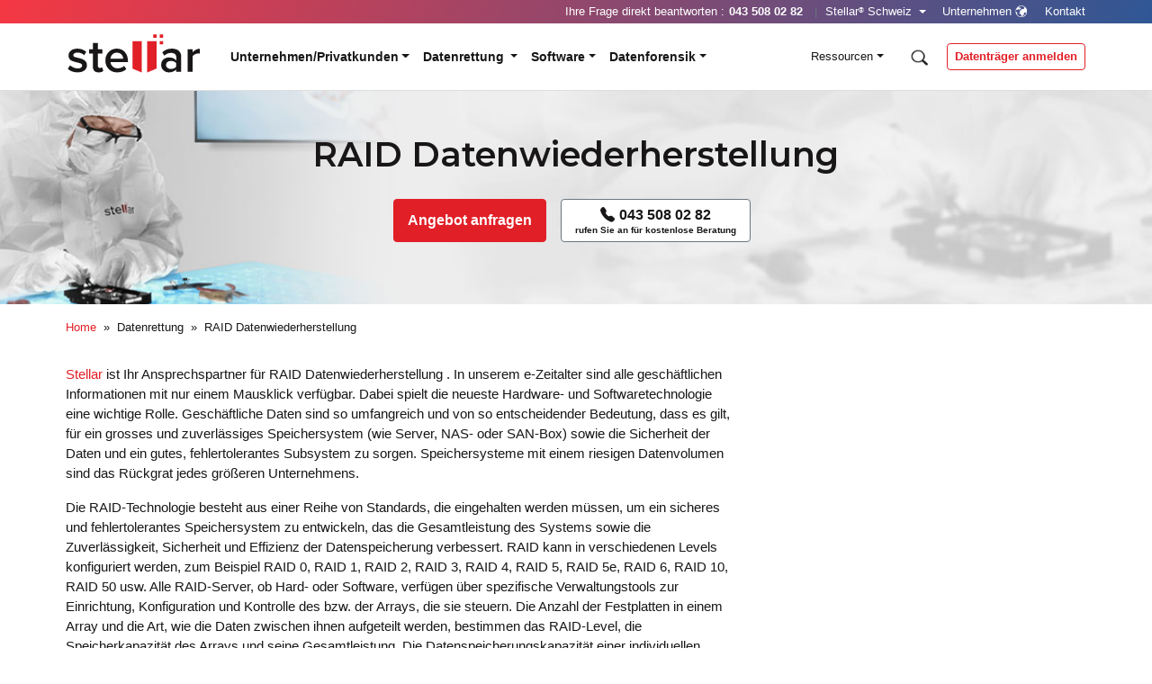

--- FILE ---
content_type: text/html; charset=utf-8
request_url: https://www.stellar.ch/datenwiederherstellung.htm
body_size: 16593
content:
<!DOCTYPE html>
<!--[if IE]><![endif]-->
<!--[if IE 8 ]><html dir="ltr" lang="de-ch" class="ie8"><![endif]-->
<!--[if IE 9 ]><html dir="ltr" lang="de-ch" class="ie9"><![endif]-->
<!--[if (gt IE 9)|!(IE)]><!-->
<html dir="ltr" lang="de-ch">
<!--<![endif]-->
<head>
<meta charset="utf-8">
<meta http-equiv="X-UA-Compatible" content="IE=edge">
<meta name="viewport" content="width=device-width,minimum-scale=1,initial-scale=1,shrink-to-fit=no">
<meta name="theme-color" content="#e11f27">
<meta name="SKYPE_TOOLBAR" content ="SKYPE_TOOLBAR_PARSER_COMPATIBLE"/>
<meta name="format-detection" content="telephone=no">
<meta name="robots" content="index,follow" />
<meta name="GOOGLEBOT" content="NOODP" />
<meta HTTP-equiv="Content-Language" content="de-ch" />
<meta name="msapplication-square310x310logo" content="https://www.stellar.ch/image/catalog/favicon.png">
<link rel="shortcut icon" href="https://www.stellar.ch/image/catalog/favicon.png" type="image/png">
<link rel="icon" href="https://www.stellar.ch/image/catalog/favicon.png" type="image/png" sizes="16x16">
<link rel="apple-touch-icon" href="https://www.stellar.ch/image/catalog/favicon.png" type="image/png">
<link rel="manifest" href="https://www.stellar.ch/manifest.json">
<title>RAID Datenwiederherstellung | RAID Festplatten wiederherstellen</title>
<meta name="description" content="Wie kann eine Datenwiederherstellung von 12 TB von einem RAID 5 – System gelingen? Die Spezialisten von Stellar Datenrettung haben genügend Speicherkapazitäten, um die Daten mehrfach kopiert in einem kontrollierten Prozess wieder herzustellen." />
<link rel="canonical" href="https://www.stellar.ch/datenwiederherstellung.htm" />
      <link rel="alternate" hreflang="x-default" href="https://www.stellar.ch/datenwiederherstellung.htm" />
    <link rel="alternate" hreflang="de-ch" href="https://www.stellar.ch/datenwiederherstellung.htm" />
  <link rel="preconnect" href="https://cdn.jsdelivr.net" crossorigin>
<link rel="preconnect" href="https://fonts.googleapis.com" crossorigin>
<link rel="preconnect" href="https://fonts.gstatic.com" crossorigin>
<link rel="preconnect" href="https://www.googletagmanager.com" crossorigin>
<link rel="preconnect" href="https://www.google-analytics.com" crossorigin>
<link rel="dns-prefetch" href="//cdnjs.cloudflare.com">
<link rel="dns-prefetch" href="//reviewsonmywebsite.com">
<link rel="dns-prefetch" href="//crm.zoho.eu">
<link rel="dns-prefetch" href="//forms.zoho.eu">
<link rel="dns-prefetch" href="//connect.facebook.net">
<link rel="dns-prefetch" href="//anrdoezrs.net">
<!-- critical CSS -->
<link rel="preload" fetchpriority="high" as="image" href="https://www.stellar.ch//catalog/view/theme/default/image/logo-colored.png" type="image/png">
<style>
body{ font-family: 'Open Sans', arial, sans-serif; color: #181617; font-size: 16px; }.h1, .h2, .h3, .h4, .h5, .h6, h1, h2, h3, h4, h5, h6 { font-family: 'Montserrat', arial, sans-serif; line-height: 1.4 }
.navbar-top.navbar { padding: 3px 0 2px; background-color: #175c9f !important; color: #fff; z-index: 16; width: 100%; }
.rainbow-bg { color: #fff; background: #e11f27; background: -moz-linear-gradient(left,rgb(225 31 39) 0%,rgb(224 38 44) 27%,rgb(23 92 149) 75%,rgb(23 92 149) 100%); background: -webkit-linear-gradient(left, rgb(225 31 39) 0%, rgb(224 38 44) 27%, rgb(23 92 149) 75%, rgb(23 92 149) 100%); background: linear-gradient(110deg, #f53843 0%, #2f5795 100%); filter: progid:DXImageTransform.Microsoft.gradient(startColorstr='#e11f27',endColorstr='#175c95',GradientType=1); }
.navbar-main.navbar { padding: .7rem 0 1.1rem; background-color: transparent !important; border-bottom: 1px solid #ddd; z-index: 15; width: 100%; }
.logo { width: 150px; height: 45px; display: inline-block; }
.logo-colored { background: url('https://www.stellar.ch/catalog/view/theme/default/image/logo-colored.png'); background-image: url(data:image/svg+xml,%3Csvg xmlns='http://www.w3.org/2000/svg' id='logo-colored' x='0' y='0' version='1.1' viewBox='0 0 1007.1 313' xml:space='preserve' %3E%3Cpath d='M670.6 63.3v205.3l-69.5 29.3V63.3h69.5zM491.3 268.6V63.3h69.6v234.6z' fill='%23e11f26' class='st0'%3E%3C/path%3E%3Cpath d='M9 270.8l16.9-26.7c6.4 6.5 14.9 12.1 25.5 16.8C62 265.6 72.6 268 83 268c10.7 0 18.9-2.1 24.6-6.3 5.7-4.2 8.6-9.7 8.6-16.5 0-4.4-1.9-8.1-5.6-11.1-3.8-3-8.6-5.2-14.6-6.8-6-1.6-12.5-3.3-19.7-5.2-7.1-1.9-14.4-3.8-21.8-5.7-7.4-2-14.1-4.6-20.1-8.1-6-3.4-10.8-8.3-14.6-14.7s-5.6-13.9-5.6-22.7c0-14.4 5.9-26.5 17.7-36.3 11.8-9.8 28-14.8 48.6-14.8 25.8 0 47.7 7.9 65.7 23.6L131 169.2c-5.2-6-12.3-10.9-21.2-14.7-8.9-3.8-18.5-5.6-28.7-5.6-9.5 0-17.2 1.9-22.9 5.8-5.7 3.9-8.5 8.8-8.5 14.8 0 3.5 1.5 6.5 4.4 9 2.9 2.5 6.8 4.3 11.7 5.5 4.9 1.2 10.3 2.5 16.5 4 6.1 1.5 12.3 3 18.6 4.6 6.3 1.5 12.5 3.7 18.6 6.4 6.1 2.7 11.6 5.9 16.3 9.5 4.8 3.6 8.6 8.5 11.5 14.6s4.3 13.2 4.3 21.2c0 15.4-6.2 28-18.6 37.8-12.4 9.8-29.6 14.8-51.7 14.8-14.4 0-27.9-2.3-40.5-6.8-12.5-4.4-23.1-10.9-31.8-19.3zM167.8 155.8v-31.7h28V77.5h36.7v46.6h34.3v31.7h-34.3v88.6c0 5.9 1.4 10.8 4.3 14.5 2.8 3.7 6.8 5.6 11.9 5.6 3.3 0 6.5-.6 9.5-1.8 3.1-1.2 5.3-2.6 6.8-4.2l8.7 27.6c-7.6 7.3-19.2 10.9-34.6 10.9-14.1 0-24.8-3.7-32.2-11.2-7.4-7.5-11.1-18.2-11.1-32.2v-97.8h-28zM289.4 208.2c0-16.1 3.6-31 10.8-44.4 7.2-13.5 17.4-24.2 30.5-32.1 13.1-7.9 27.8-11.9 44-11.9 24.9 0 45 8.6 60.1 25.8s22.7 39.3 22.7 66.1v8.7H327.4c1.5 13.4 7 24.5 16.5 33.3 9.5 8.8 22 13.3 37.3 13.3 8.5 0 17.2-1.6 26-4.9 8.8-3.3 16.1-7.8 21.9-13.6l16.6 24.1c-8.3 7.9-18.3 14-30.1 18.1-11.8 4.2-24.5 6.3-38.1 6.3-25.5 0-46.6-8.2-63.2-24.6-16.6-16.4-24.9-37.8-24.9-64.2zm37.7-13.5h95.2c-.2-5.2-1.3-10.4-3.2-15.4-1.9-5.1-4.6-9.9-8.3-14.4-3.6-4.5-8.6-8.2-14.8-10.9-6.2-2.7-13.3-4.1-21.3-4.1-7.5 0-14.3 1.3-20.4 4-6.1 2.7-11 6.3-14.7 10.7-3.7 4.5-6.6 9.3-8.7 14.3-2.1 5.1-3.4 10.3-3.8 15.8zM705.5 240.8c0-9.4 1.7-17.7 5.2-24.9 3.4-7.3 8-13 13.7-17.3 5.7-4.3 11.9-7.5 18.7-9.7 6.7-2.2 13.7-3.3 20.8-3.3 23.9 0 42.1 7.4 54.5 22.1v-25c0-9.6-3.6-17.2-10.9-22.8-7.2-5.6-16.8-8.4-28.6-8.4-18.9 0-35.5 6.9-49.9 20.7l-14.9-25c19.2-18.3 42.8-27.4 70.8-27.4 9.8 0 18.8 1.1 26.9 3.3s15.5 5.6 22.1 10.2c6.6 4.6 11.8 11 15.5 19.1 3.8 8.1 5.6 17.7 5.6 28.6v111.7h-36.7v-18.5c-6.4 7.3-14.3 12.9-23.7 16.9-9.4 3.9-19.7 5.9-30.9 5.9-7 0-13.9-1.2-20.7-3.6-6.8-2.4-13-5.9-18.8-10.4-5.7-4.5-10.3-10.4-13.7-17.7-3.3-7.3-5-15.4-5-24.5zm36.6.7c0 8.9 3.4 16.1 10.2 21.6 6.8 5.5 15.4 8.2 25.9 8.2 8.3 0 16.1-1.5 23.2-4.5 7.2-3 12.8-7.2 16.9-12.8v-25.4c-4.1-5.5-9.7-9.8-16.9-12.8s-14.9-4.5-23.2-4.5c-10.5 0-19.1 2.7-25.9 8.2-6.8 5.6-10.2 12.9-10.2 22zM902.6 292.8V124.1h36.7v24.7c6.7-8.4 14.9-15.3 24.6-20.6 9.7-5.3 19.8-8 30.4-8v36.3c-3.1-.7-6.9-1-11.6-1-7.7 0-16 2.2-24.7 6.7-8.8 4.5-15 9.7-18.6 15.6v114.9h-36.8z' fill='%23181617' class='st1'%3E%3C/path%3E%3Cpath d='M645.6 13.3h25v25h-25zM695.6 13.3h25v25h-25zM695.6 63.3h25v25h-25z' fill='%23e11f26' class='st0'%3E%3C/path%3E%3C/svg%3E); background-position: center center; background-repeat: no-repeat; background-size: 100% auto; } .logo { width: 150px; height: 45px; display: inline-block; } .navbar-brand { display: inline-block; padding-top: .3125rem; padding-bottom: .3125rem; margin-right: 1rem; font-size: 1.25rem; line-height: inherit; white-space: nowrap; } a, a:hover, a:focus { color: #e11f27; } a { color: #007bff; text-decoration: none; background-color: transparent; } *, ::after, ::before { box-sizing: border-box; } user agent stylesheet a:-webkit-any-link { color: -webkit-link; cursor: pointer; text-decoration: underline; } body { font-family: 'Open Sans', arial, sans-serif; color: #181617; font-size: 15px; } html, body { text-rendering: optimizeLegibility; -webkit-font-smoothing: antialiased; -moz-osx-font-smoothing: grayscale; } body { font-family: 'Open Sans', arial, sans-serif; color: #181617; font-size: 16px; } body { margin: 0; font-family: -apple-system, BlinkMacSystemFont, "Segoe UI", Roboto, "Helvetica Neue", Arial, "Noto Sans", sans-serif, "Apple Color Emoji", "Segoe UI Emoji", "Segoe UI Symbol", "Noto Color Emoji"; font-size: 1rem; font-weight: 400; line-height: 1.5; color: #212529; text-align: left; background-color: #fff; } :root { --blue: #007bff; --indigo: #6610f2; --purple: #6f42c1; --pink: #e83e8c; --red: #dc3545; --orange: #fd7e14; --yellow: #ffc107; --green: #28a745; --teal: #20c997; --cyan: #17a2b8; --white: #fff; --gray: #6c757d; --gray-dark: #343a40; --primary: #007bff; --secondary: #6c757d; --success: #28a745; --info: #17a2b8; --warning: #ffc107; --danger: #dc3545; --light: #f8f9fa; --dark: #343a40; --breakpoint-xs: 0; --breakpoint-sm: 576px; --breakpoint-md: 768px; --breakpoint-lg: 992px; --breakpoint-xl: 1200px; --font-family-sans-serif: -apple-system, BlinkMacSystemFont, "Segoe UI", Roboto, "Helvetica Neue", Arial, "Noto Sans", sans-serif, "Apple Color Emoji", "Segoe UI Emoji", "Segoe UI Symbol", "Noto Color Emoji"; --font-family-monospace: SFMono-Regular, Menlo, Monaco, Consolas, "Liberation Mono", "Courier New", monospace; } html { font-family: sans-serif; line-height: 1.15; -webkit-text-size-adjust: 100%; -webkit-tap-highlight-color: transparent; } *, ::after, ::before { box-sizing: border-box; } *, ::after, ::before { box-sizing: border-box; }
.banner-cont { background-color: #181617; background-position: center top; background-repeat: no-repeat; background-size: cover; width: auto !important; margin-top: 0; padding: 5rem 0 5rem; min-height: 480px; }
.text-center { text-align: center !important; }.text-shadow {text-shadow: 1px 1px 2px #111;}
.dropdown-menu { display: none; }.collapse:not(.show) { display: none; }.text-uppercase { text-transform: uppercase; }.section-dark { background-color: #181617; color: #ffffff; }.section-light { background-color: #ebeff1 }
.section-dark h1, .section-dark h2, .section-dark h3, .section-dark h4, .section-dark .h1, .section-dark .h2, .section-dark .h3, .section-dark .h4 { color: #FFFFFF; }
.body_sec .photo-panel img, .body_sec .photo-panel img { margin: .5rem 0 .75rem; background: linear-gradient(-120deg, #f3fdff 0%, rgb(255 231 232 / .52) 80%); padding: 2rem; display: inline-flex; flex-wrap: wrap; align-items: center; justify-content: center; border-radius: 8px; border: solid 1px #b1bffe; } .img-fluid { max-width: 100%; height: auto; }
@media screen and (max-width: 767.98px) { .banner-cont { height: auto; min-height: 30vh; background-image: none !important; background-position: center top; background-repeat: no-repeat; background-size: cover; width: auto !important; margin-top: 0; padding: 3rem 0 3rem; } .banner-small { min-height: 10vh; } .banner-carousel .carousel-item h1, .banner-carousel .carousel-item .h1, .banner-cont h1, .banner-cont .h1 { font-size: 28px; font-weight: 700; line-height: 1.2; } .banner-carousel .carousel-item h2, .banner-carousel .carousel-item .h2, .banner-cont h2, .banner-cont .h2 { font-size: 20px; margin: 1rem 0 1rem; font-weight: 400; padding-top: 0; } .text-shadow { text-shadow: 1px 1px 2px #111; } .section-dark h1, .section-dark h2, .section-dark h3, .section-dark h4, .section-dark .h1, .section-dark .h2, .section-dark .h3, .section-dark .h4 { color: #FFF; } .section-dark { background-color: #333333; }.black-bg { background-color: #333333; }.title-underline { margin-bottom: 30px; } .navbar-light .navbar-toggler { color: rgba(0, 0, 0, .5); border-color: rgba(0, 0, 0, .1); } .navbar-toggler-icon { display: inline-block; width: 1.5em; height: 1.5em; vertical-align: middle; content: ""; background: no-repeat center center; background-size: 100% 100%; } .call-me { display: inline-block; left: 20px; bottom: 20px; }} 
</style>
<!-- For Reduce LCP -->
<link rel="preload" fetchpriority="high" as="image" href="https://www.stellar.ch/image/catalog/banners/light/bg-img-center.jpg" media="(min-width: 768px)" type="image/jpeg">
<link rel="preload" as="style" href="https://cdn.jsdelivr.net/npm/bootstrap@4.5.2/dist/css/bootstrap.min.css" onload="this.onload=null;this.rel='stylesheet'">
<noscript><link rel="stylesheet" href="https://cdn.jsdelivr.net/npm/bootstrap@4.5.2/dist/css/bootstrap.min.css"></noscript>
<link rel="preload" as="style" href="https://www.stellar.ch/catalog/view/theme/default/css/custom.css?v=1.2">
<link rel="stylesheet" href="https://fonts.googleapis.com/css?family=Montserrat:400,500,600,700&family=Open+Sans:300,400,600,700&display=swap" media="print" onload="this.media='all'">
<link rel="preload" as="font" href="https://www.stellar.ch/catalog/view/theme/default/fonts/bootstrap-icons.woff" type="font/woff" crossorigin="anonymous">
<link rel="preload" as="font" href="https://www.stellar.ch/catalog/view/theme/default/fonts/bootstrap-icons.woff2" type="font/woff2" crossorigin="anonymous">
<script type="text/javascript"> dataLayer = [{ 'visitorIP': '18.218.119.80' }]; </script>
<!-- Google Tag Manager -->
<script>
(function(){
  function loadGTM(){
    if(window.gtmDidInit) return;
      window.gtmDidInit = true;
      (function(w,d,s,l,i){w[l]=w[l]||[];w[l].push({'gtm.start':
      new Date().getTime(),event:'gtm.js'});var f=d.getElementsByTagName(s)[0],
      j=d.createElement(s),dl=l!='dataLayer'?'&l='+l:'';j.async=true;j.src=
      'https://www.googletagmanager.com/gtm.js?id='+i+dl;f.parentNode.insertBefore(j,f);
      })(window,document,'script','dataLayer','GTM-MZBBGTW');
  }
  window.addEventListener('first-input', loadGTM, { once:true });
  window.addEventListener('load',()=> setTimeout(loadGTM,2000));
})();
</script>
<!-- End Google Tag Manager -->
<meta name="google-site-verification" content="wfILBVVMJFMwV8Hb9A5siR01mcEErU12FRM8NCHPVt4" /> 
<style>
</style>
<!-- Theme CSS -->
<link rel="stylesheet" type="text/css" href="https://www.stellar.ch/catalog/view/theme/default/css/custom.css?v=1.2">
<!-- load Blog and other resources CSS -->
<style>
sup { font-size:60%; top:-0.4em; }
.trustpilot-widget {min-height: 250px;}
.zoho-form {min-height: 400px;}
</style>
</head>
<body data-spy="scroll" data-target="#actionbar" data-offset="250">
<!-- Google Tag Manager (noscript) -->
<noscript><iframe src="https://www.googletagmanager.com/ns.html?id=GTM-MZBBGTW" height="0" width="0" style="display:none;visibility:hidden"></iframe></noscript>
<!-- End Google Tag Manager (noscript) -->
<div class="rainbow-bg py-2 text-center fs14 mob-header w-100 d-block d-md-none" style="z-index:1;">
  <div>Ihre Frage direkt beantworten : <a href="tel:+4143 508 02 82" class="text-white"><i class="bi bi-telephone-fill mx-1"></i>043 508 02 82</a> </div>
</div>
<header>   <nav class="navbar navbar-expand-md navbar-light navbar-top rainbow-bg d-none d-md-block">
    <div class="container pl-3 pr-3">
      <div class="collapse navbar-collapse flex-column" id="navbarTop"> <ul class="navbar-nav ml-auto" id="right-menu">
    <li class="nav-item d-none d-md-block"> Ihre Frage direkt beantworten :<a href="tel:+4143 508 02 82" class="mr-1"><strong>043 508 02 82</strong></a> <span class="text-muted mr-1">|</span></li>
    <li class="nav-item dropdown d-none d-md-block"> <a class="mr-2 dropdown-toggle" href="#" id="global-menu" data-toggle="dropdown" aria-haspopup="true" aria-expanded="false">  Stellar<sup>®</sup> Schweiz </a>
      <ul class="dropdown-menu dropdown-menu-right mt-0" aria-labelledby="global-menu" role="menu" id="global-list">
        <li><a class="dropdown-item" href="https://www.stellar.ch/fr" target="_blank" rel="noopener"><img class="mr-2" loading="lazy" width="22" height="16" src="https://www.stellar.ch/catalog/view/theme/default/image/flag/schweiz.png" alt="Switzerland">Suisse</a></li>
        <li><a class="dropdown-item" href="https://www.stellar.lu" target="_blank" rel="noopener"><img class="mr-2" loading="lazy" width="22" height="16" src="https://www.stellar.ch/catalog/view/theme/default/image/flag/luxembourg.png" alt="Luxembourg">Luxembourg- Français</a></li>
        <li><a class="dropdown-item" href="https://www.stellar.lu/de" target="_blank" rel="noopener"><img class="mr-2" loading="lazy" width="22" height="16" src="https://www.stellar.ch/catalog/view/theme/default/image/flag/luxembourg.png" alt="Luxembourg">Luxemburg - Deutsch</a></li>
        <li><a class="dropdown-item" href="http://www.stellar.nl" target="_blank" rel="noopener"><img class="mr-2" loading="lazy" width="22" height="16" src="https://www.stellar.ch/catalog/view/theme/default/image/flag/netherland.png" alt="Netherland">Nederland</a></li>
        <li><a class="dropdown-item" href="https://www.stellar.be" target="_blank" rel="noopener"><img class="mr-2" loading="lazy" width="22" height="16" src="https://www.stellar.ch/catalog/view/theme/default/image/flag/belgium.png" alt="Netherland">Belgie - Nederlands</a></li>
        <li><a class="dropdown-item" href="https://www.stellar.be/fr" target="_blank" rel="noopener"><img class="mr-2" loading="lazy" width="22" height="16" src="https://www.stellar.ch/catalog/view/theme/default/image/flag/belgium.png" alt="Belgium">Belgique - Français</a></li>
        <li><a class="dropdown-item" href="https://www.stellardata.fr" target="_blank" rel="noopener"><img class="mr-2" loading="lazy" width="22" height="16" src="https://www.stellar.ch/catalog/view/theme/default/image/flag/france.png" alt="France">France</a></li>
        <li><a class="dropdown-item" href="https://www.stellardatenrettung.de" target="_blank" rel="noopener"><img class="mr-2" loading="lazy" width="22" height="16" src="https://www.stellar.ch/catalog/view/theme/default/image/flag/german.png" alt="German">Deutschland</a></li>
        <li><a class="dropdown-item" href="https://www.stellardatenrettung.at" target="_blank" rel="noopener"><img class="mr-2" loading="lazy" width="22" height="16" src="https://www.stellar.ch/catalog/view/theme/default/image/flag/osterreich.png" alt="Austria">Österreich</a></li>
        <li><a class="dropdown-item" href="https://www.stellardatarecovery.co.uk" target="_blank" rel="noopener"><img class="mr-2" loading="lazy" width="22" height="16" src="https://www.stellar.ch/catalog/view/theme/default/image/flag/eng.png" alt="uk">UK</a></li>
        <li><a class="dropdown-item" href="https://www.stellar.es" target="_blank" rel="noopener"><img class="mr-2" loading="lazy" width="22" height="16" src="https://www.stellar.ch/catalog/view/theme/default/image/flag/spain.png" alt="Spain">España</a></li>
        <li><a class="dropdown-item" href="https://www.stellarrecuperodati.it" target="_blank" rel="noopener"><img class="mr-2" loading="lazy" width="22" height="16" src="https://www.stellar.ch/catalog/view/theme/default/image/flag/italy.png" alt="Italy">Italia</a></li>
        <li><a class="dropdown-item" href="http://www.stellar.ma" target="_blank" rel="noopener"><img class="mr-2" loading="lazy" width="22" height="16" src="https://www.stellar.ch/catalog/view/theme/default/image/flag/morocco.png" alt="Moracco">Maroc</a></li>
        <li><a class="dropdown-item" href="https://www.stellarinfo.co.in" target="_blank" rel="noopener"><img class="mr-2" loading="lazy" width="22" height="16" src="https://www.stellar.ch/image/catalog/india.png" alt="India">India</a></li>
      </ul>
    </li>
    <li class="nav-item d-none d-md-block"> <a href="https://www.stellar.ch/ueber-uns.htm" class="mr-1">Unternehmen<span class="globe-icon icon-sm"></span></a> </li>
    <li class="nav-item d-none d-md-block"> <a href="https://www.stellar.ch/impressum.htm" id="location-menu" class="pr-0"> <span id="dropdown-location">Kontakt</span></a> </li>
  </ul> </div>
    </div>
  </nav>
    <nav class="navbar navbar-expand-md navbar-light navbar-main">
    <div class="container pl-3 pr-3"> <a href="https://www.stellar.ch/" class="navbar-brand logo logo-colored" aria-label="Stellar Data Recovery"><span aria-hidden="true" class="d-none">Stellar Data Recovery</span></a>      <button class="navbar-toggler" type="button" data-toggle="collapse" aria-controls="navbarMain" aria-expanded="false" aria-label="Toggle navigation"> <span class="navbar-toggler-icon"></span> </button>
      <div class="collapse navbar-collapse pl-md-1 pl-lg-3" id="navbarMain">   
  <ul class="navbar-nav mr-auto" id="main-menu">
      <li class="nav-item dropdown mob-nav"> <a class="nav-link dropdown-toggle" href="#"  data-toggle="dropdown" aria-haspopup="true" aria-expanded="false">Unternehmen/Privatkunden</a>
            <div class="dropdown-menu megamenu">
        <div class="col-md-3 h-100 p-0 grey-bg" style="position: absolute;left: 0; bottom: 0; top: 0;"></div>
        <div class="col-md-9 h-100 p-0" style="position: absolute;right: 0; bottom: 0; top: 0;"></div>
        <div class="p-2" style="position: absolute;right: 0;top: 0;cursor: pointer;font-size: 28px;color: #999999;z-index: 2;display: inline-block;"><span aria-hidden="true">&times;</span></div>
        <div class="container px-0">
          <div class="row w-100">
            <div class="col-md-3 nav-col pr-3 grey-bg">
              <div class="row mr-0">
                <div class="col-md-12 text-center pt-3">
                                      <p><img alt="Unternehmen/Privatkunden" fetchpriority="high" src="https://www.stellar.ch/image/cache/catalog/company/menu/icon-home-bussiness-100x100.png"></p>
                                                        <div class="fs14 text-uppercase fw600 mb-2">FÜR WEN ARBEITEN WIR</div>
                                                        <div class="fs14">Stellar® betreut Unternehmen, Behörden, den öffentlichen Dienst, Freiberufler und Privatkunden</div>
                                  </div>
              </div>
            </div>
                                                      <div class="col-md-3  nav-col mob-nav pl-2 border-left">
                <div class="row ml-0">
                                                                              <div class="col-md-12">
                          <p class="nav-col-heading pb-2 mb-2 fmon text-uppercase border-bottom text-red "><strong>UNTERNEHMEN</strong></p>
                        </div>
                                                                                                                  <div class="col-md-12 nav-box">
                        <a class="submenu-item" href="https://www.stellar.ch/kmu.htm">
                          <div class="submenu-title">KMU</div>
                        </a>
                      </div>
                                                                                                                  <div class="col-md-12 nav-box">
                        <a class="submenu-item" href="https://www.stellar.ch/unternehmen.htm">
                          <div class="submenu-title">Grossunternehmen</div>
                        </a>
                      </div>
                                                                      </div>
              </div>
                                                        <div class="col-md-3  nav-col mob-nav pl-2 border-left">
                <div class="row ml-0">
                                                                               <div class="col-md-12">
                          <p class="nav-col-heading pb-2 mb-2 fmon text-uppercase border-bottom text-red "><strong>PRIVATKUNDEN</strong></p>
                      </div>
                                                                                                                   <div class="col-md-12 nav-box">
                        <a class="submenu-item" href="https://www.stellar.ch/konsumenten-freiberufler.htm">
                          <div class="submenu-title">Konsumenten und Freiberufler</div>
                        </a>
                      </div>
                                                                                                                   <div class="col-md-12 nav-box">
                        <a class="submenu-item" href="https://www.stellar.ch/studenten.htm">
                          <div class="submenu-title">Studenten</div>
                        </a>
                      </div>
                                                                      </div>
              </div>
                                                        <div class="col-md-3  nav-col mob-nav pl-2 border-left">
                <div class="row ml-0">
                                                                             <div class="col-md-12">
                        <p class="nav-col-heading pb-2 mb-2 fmon text-uppercase border-bottom text-red "><strong>Intermediair</strong></p>
                      </div>
                                                                                                                   <div class="col-md-12 nav-box">
                        <a class="submenu-item" href="https://www.stellar.ch/it-dienstleister.htm">
                          <div class="submenu-title">IT Dienstleister</div>
                        </a>
                      </div>
                                                                                                                   <div class="col-md-12 nav-box">
                        <a class="submenu-item" href="https://www.stellar.ch/einzelhandel-vertrieb.htm">
                          <div class="submenu-title">Einzelhandel und Vertrieb</div>
                        </a>
                      </div>
                                                                                                                   <div class="col-md-12 nav-box">
                        <a class="submenu-item" href="https://www.stellar.ch/versicherer.htm">
                          <div class="submenu-title">Versicherer</div>
                        </a>
                      </div>
                                                                      </div>
              </div>
                                    </div>
        </div>
      </div>
         </li>
      <li class="nav-item dropdown mob-nav"> <a class="nav-link dropdown-toggle" href="https://www.stellar.ch/datarecovery.htm"  data-toggle="dropdown" aria-haspopup="true" aria-expanded="false">Datenrettung </a>
            <div class="dropdown-menu megamenu">
        <div class="col-md-3 h-100 p-0 grey-bg" style="position: absolute;left: 0; bottom: 0; top: 0;"></div>
        <div class="col-md-9 h-100 p-0" style="position: absolute;right: 0; bottom: 0; top: 0;"></div>
        <div class="p-2" style="position: absolute;right: 0;top: 0;cursor: pointer;font-size: 28px;color: #999999;z-index: 2;display: inline-block;"><span aria-hidden="true">&times;</span></div>
        <div class="container px-0">
          <div class="row w-100">
            <div class="col-md-3 nav-col pr-3 grey-bg">
              <div class="row mr-0">
                <div class="col-md-12 text-center pt-3">
                                      <p><img alt="Datenrettung " fetchpriority="high" src="https://www.stellar.ch/image/cache/catalog/company/menu/icon-data-recovery-100x100.png"></p>
                                                        <div class="fs14 text-uppercase fw600 mb-2">WIR STELLEN IHRE DATEN WIEDER HER</div>
                                                        <div class="fs14">Seit mehr als 25 Jahren rettet Stellar® Daten von allen Geräten und Betriebssystemen.</div>
                                  </div>
              </div>
            </div>
                                                      <div class="col-md-3  nav-col mob-nav pl-2 border-left">
                <div class="row ml-0">
                                                                              <div class="col-md-12">
                          <p class="nav-col-heading pb-2 mb-2 fmon text-uppercase border-bottom text-red "><strong>Datenrettung</strong></p>
                        </div>
                                                                                                                  <div class="col-md-12 nav-box">
                        <a class="submenu-item" href="https://www.stellar.ch/preise.htm">
                          <div class="submenu-title">Preise</div>
                        </a>
                      </div>
                                                                                                                  <div class="col-md-12 nav-box">
                        <a class="submenu-item" href="https://www.stellar.ch/ablauf-datenrettung.htm">
                          <div class="submenu-title">Ablauf Datenrettung</div>
                        </a>
                      </div>
                                                                                                                  <div class="col-md-12 nav-box">
                        <a class="submenu-item" href="https://www.stellar.ch/ueber-uns.htm">
                          <div class="submenu-title">Warum Stellar®</div>
                        </a>
                      </div>
                                                                                                                    <div class="col-md-12">
                          <p class="nav-col-heading pb-2 mb-2 fmon text-uppercase border-bottom text-red pt-3"><strong>Datenträger</strong></p>
                        </div>
                                                                                                                  <div class="col-md-12 nav-box">
                        <a class="submenu-item" href="https://www.stellar.ch/datenrettung-festplatte.htm">
                          <div class="submenu-title">Festplatte retten</div>
                        </a>
                      </div>
                                                                                                                  <div class="col-md-12 nav-box">
                        <a class="submenu-item" href="https://www.stellar.ch/ssd-datenrettung.htm">
                          <div class="submenu-title">SSD Datenrettung</div>
                        </a>
                      </div>
                                                                                                                  <div class="col-md-12 nav-box">
                        <a class="submenu-item" href="https://www.stellar.ch/datenrettung-flash-speicher.htm">
                          <div class="submenu-title">SD-Karte und USB-Stick</div>
                        </a>
                      </div>
                                                                                                                    <div class="col-md-12">
                          <p class="nav-col-heading pb-2 mb-2 fmon text-uppercase border-bottom text-red pt-3"><strong>MOBILE DATENTRÄGER</strong></p>
                        </div>
                                                                                                                  <div class="col-md-12 nav-box">
                        <a class="submenu-item" href="https://www.stellar.ch/iphone-android-handy-daten-wiederherstellen.htm">
                          <div class="submenu-title">Handy und Tablet</div>
                        </a>
                      </div>
                                                                      </div>
              </div>
                                                        <div class="col-md-3  nav-col mob-nav pl-2 border-left">
                <div class="row ml-0">
                                                                               <div class="col-md-12">
                          <p class="nav-col-heading pb-2 mb-2 fmon text-uppercase border-bottom text-red "><strong>SYSTEM</strong></p>
                      </div>
                                                                                                                   <div class="col-md-12 nav-box">
                        <a class="submenu-item" href="https://www.stellar.ch/laptop-datenrettung.htm">
                          <div class="submenu-title">Laptop Datenrettung</div>
                        </a>
                      </div>
                                                                                                                   <div class="col-md-12 nav-box">
                        <a class="submenu-item" href="https://www.stellar.ch/computer-datenrettung.htm">
                          <div class="submenu-title">PC Datenrettung</div>
                        </a>
                      </div>
                                                                                                                   <div class="col-md-12 nav-box">
                        <a class="submenu-item" href="https://www.stellar.ch/datenrettung-mac.htm">
                          <div class="submenu-title">Apple/Mac Datenrettung</div>
                        </a>
                      </div>
                                                                                                                     <div class="col-md-12">
                          <p class="nav-col-heading pb-2 mb-2 fmon text-uppercase border-bottom text-red pt-3"><strong>RAID/Server</strong></p>
                      </div>
                                                                                                                   <div class="col-md-12 nav-box">
                        <a class="submenu-item" href="https://www.stellar.ch/datenwiederherstellung.htm">
                          <div class="submenu-title">RAID Datenrettung</div>
                        </a>
                      </div>
                                                                                                                   <div class="col-md-12 nav-box">
                        <a class="submenu-item" href="https://www.stellar.ch/nas-datenrettung.htm">
                          <div class="submenu-title">NAS Datenrettung</div>
                        </a>
                      </div>
                                                                                                                   <div class="col-md-12 nav-box">
                        <a class="submenu-item" href="https://www.stellar.ch/server-datenrettung.htm">
                          <div class="submenu-title">Server Datenrettung</div>
                        </a>
                      </div>
                                                                                                                   <div class="col-md-12 nav-box">
                        <a class="submenu-item" href="https://www.stellar.ch/san-datenrettung.htm">
                          <div class="submenu-title">SAN Datenrettung</div>
                        </a>
                      </div>
                                                                      </div>
              </div>
                                                        <div class="col-md-3  nav-col mob-nav pl-2 border-left">
                <div class="row ml-0">
                                                                             <div class="col-md-12">
                        <p class="nav-col-heading pb-2 mb-2 fmon text-uppercase border-bottom text-red "><strong>Datenbanken</strong></p>
                      </div>
                                                                                                                   <div class="col-md-12 nav-box">
                        <a class="submenu-item" href="https://www.stellar.ch/datenbank-wiederherstellen.htm">
                          <div class="submenu-title">Datenbanken wiederherstellen</div>
                        </a>
                      </div>
                                                                                                                   <div class="col-md-12">
                        <p class="nav-col-heading pb-2 mb-2 fmon text-uppercase border-bottom text-red pt-3"><strong>DATEIEN</strong></p>
                      </div>
                                                                                                                   <div class="col-md-12 nav-box">
                        <a class="submenu-item" href="https://www.stellar.ch/daten-retten.htm">
                          <div class="submenu-title">Daten wiederherstellen</div>
                        </a>
                      </div>
                                                                                                                   <div class="col-md-12 nav-box">
                        <a class="submenu-item" href="https://www.stellar.ch/fotos-wiederherstellen.htm">
                          <div class="submenu-title">Fotos wiederherstellen</div>
                        </a>
                      </div>
                                                                                                                   <div class="col-md-12">
                        <p class="nav-col-heading pb-2 mb-2 fmon text-uppercase border-bottom text-red pt-3"><strong>VIRUS UND VERSCHLÜSSELUNG</strong></p>
                      </div>
                                                                                                                   <div class="col-md-12 nav-box">
                        <a class="submenu-item" href="https://www.stellar.ch/verschlusselte-daten-wiederherstellen.htm">
                          <div class="submenu-title">Verschlüsselte Daten wiederherstellen</div>
                        </a>
                      </div>
                                                                                                                   <div class="col-md-12 nav-box">
                        <a class="submenu-item" href="https://www.stellar.ch/ctb-locker-virus-datenrettung.htm">
                          <div class="submenu-title">Ransomware, CTB locker</div>
                        </a>
                      </div>
                                                                      </div>
              </div>
                                    </div>
        </div>
      </div>
         </li>
      <li class="nav-item dropdown mob-nav"> <a class="nav-link dropdown-toggle" href="#"  data-toggle="dropdown" aria-haspopup="true" aria-expanded="false">Software</a>
            <div class="dropdown-menu megamenu">
        <div class="col-md-3 h-100 p-0 grey-bg" style="position: absolute;left: 0; bottom: 0; top: 0;"></div>
        <div class="col-md-9 h-100 p-0" style="position: absolute;right: 0; bottom: 0; top: 0;"></div>
        <div class="p-2" style="position: absolute;right: 0;top: 0;cursor: pointer;font-size: 28px;color: #999999;z-index: 2;display: inline-block;"><span aria-hidden="true">&times;</span></div>
        <div class="container px-0">
          <div class="row w-100">
            <div class="col-md-3 nav-col pr-3 grey-bg">
              <div class="row mr-0">
                <div class="col-md-12 text-center pt-3">
                                      <p><img alt="Software" fetchpriority="high" src="https://www.stellar.ch/image/cache/catalog/company/menu/icon_software-100x100.png"></p>
                                                        <div class="fs14 text-uppercase fw600 mb-2">SOFTWARE</div>
                                                        <div class="fs14">Stellar® hat mehr als 2 Millionen Software Kunden. Für Privatkunden und IT-Experten</div>
                                  </div>
              </div>
            </div>
                                                      <div class="col-md-3  nav-col mob-nav pl-2 border-left">
                <div class="row ml-0">
                                                                              <div class="col-md-12">
                          <p class="nav-col-heading pb-2 mb-2 fmon text-uppercase border-bottom text-red "><strong>DATENRETTUNG SOFTWARE</strong></p>
                        </div>
                                                                                                                  <div class="col-md-12 nav-box">
                        <a class="submenu-item" href="https://www.stellar.ch/stellar-windows-data-recovery-home.htm">
                          <div class="submenu-title">Stellar Data Recovery für Windows</div>
                        </a>
                      </div>
                                                                                                                  <div class="col-md-12 nav-box">
                        <a class="submenu-item" href="https://www.stellar.ch/stellar-windows-data-recovery-professional.htm">
                          <div class="submenu-title">Stellar Data Recovery Pro für Windows</div>
                        </a>
                      </div>
                                                                                                                  <div class="col-md-12 nav-box">
                        <a class="submenu-item" href="https://www.stellar.ch/stellar-windows-data-recovery-technician.htm">
                          <div class="submenu-title">Stellar Data Recovery Tech für Windows</div>
                        </a>
                      </div>
                                                                                                                  <div class="col-md-12 nav-box">
                        <a class="submenu-item" href="https://www.stellar.ch/stellar-mac-data-recovery.htm">
                          <div class="submenu-title">Stellar Data Recovery Pro für Mac</div>
                        </a>
                      </div>
                                                                                                                  <div class="col-md-12 nav-box">
                        <a class="submenu-item" href="https://www.stellar.ch/stellar-photo-recovery-windows.htm">
                          <div class="submenu-title">Stellar Photo Recovery</div>
                        </a>
                      </div>
                                                                                                                  <div class="col-md-12 nav-box">
                        <a class="submenu-item" href="https://www.stellar.ch/handy-datenrettung-software.htm">
                          <div class="submenu-title">Stellar Data Recovery für iPhone</div>
                        </a>
                      </div>
                                                                      </div>
              </div>
                                                        <div class="col-md-3  nav-col mob-nav pl-2 border-left">
                <div class="row ml-0">
                                                                               <div class="col-md-12">
                          <p class="nav-col-heading pb-2 mb-2 fmon text-uppercase border-bottom text-red "><strong>Repair Tools</strong></p>
                      </div>
                                                                                                                   <div class="col-md-12 nav-box">
                        <a class="submenu-item" href="https://www.stellar.ch/stellar-video-repair.htm">
                          <div class="submenu-title">Stellar Repair für Video</div>
                        </a>
                      </div>
                                                                                                                   <div class="col-md-12 nav-box">
                        <a class="submenu-item" href="https://www.stellar.ch/stellar-outlook-pst-repair-software.htm">
                          <div class="submenu-title">Stellar Repair für Outlook</div>
                        </a>
                      </div>
                                                                                                                   <div class="col-md-12 nav-box">
                        <a class="submenu-item" href="https://www.stellar.ch/stellar-mailbox-exchange-recovery.htm">
                          <div class="submenu-title">Stellar Repair für Exchange</div>
                        </a>
                      </div>
                                                                                                                   <div class="col-md-12 nav-box">
                        <a class="submenu-item" href="https://www.stellar.ch/stellar-sql-database-repair.htm">
                          <div class="submenu-title">Stellar Repair für MS SQL</div>
                        </a>
                      </div>
                                                                      </div>
              </div>
                                                        <div class="col-md-3  nav-col mob-nav pl-2 border-left">
                <div class="row ml-0">
                                                                             <div class="col-md-12">
                        <p class="nav-col-heading pb-2 mb-2 fmon text-uppercase border-bottom text-red "><strong>Converter Tools</strong></p>
                      </div>
                                                                                                                   <div class="col-md-12 nav-box">
                        <a class="submenu-item" href="https://www.stellar.ch/stellar-ost-to-pst-converter.htm">
                          <div class="submenu-title">Stellar Converter für OST</div>
                        </a>
                      </div>
                                                                                                                   <div class="col-md-12 nav-box">
                        <a class="submenu-item" href="https://www.stellar.ch/stellar-edb-to-pst-converter.htm">
                          <div class="submenu-title">Stellar Converter für EDB</div>
                        </a>
                      </div>
                                                                      </div>
              </div>
                                    </div>
        </div>
      </div>
         </li>
      <li class="nav-item dropdown mob-nav"> <a class="nav-link dropdown-toggle" href="#"  data-toggle="dropdown" aria-haspopup="true" aria-expanded="false">Datenforensik</a>
            <div class="dropdown-menu megamenu">
        <div class="col-md-3 h-100 p-0 grey-bg" style="position: absolute;left: 0; bottom: 0; top: 0;"></div>
        <div class="col-md-9 h-100 p-0" style="position: absolute;right: 0; bottom: 0; top: 0;"></div>
        <div class="p-2" style="position: absolute;right: 0;top: 0;cursor: pointer;font-size: 28px;color: #999999;z-index: 2;display: inline-block;"><span aria-hidden="true">&times;</span></div>
        <div class="container px-0">
          <div class="row w-100">
            <div class="col-md-3 nav-col pr-3 grey-bg">
              <div class="row mr-0">
                <div class="col-md-12 text-center pt-3">
                                      <p><img alt="Datenforensik" fetchpriority="high" src="https://www.stellar.ch/image/cache/catalog/company/menu/icon-forensisch-100x100.png"></p>
                                                        <div class="fs14 text-uppercase fw600 mb-2">FORENSISCHE UNTERSUCHUNG</div>
                                                        <div class="fs14">Lassen Sie Ihren Datenträger von den Datenexperten von Stellar® untersuchen</div>
                                  </div>
              </div>
            </div>
                                                      <div class="col-md-3  nav-col mob-nav pl-2 border-left">
                <div class="row ml-0">
                                                                              <div class="col-md-12">
                          <p class="nav-col-heading pb-2 mb-2 fmon text-uppercase border-bottom text-red "><strong>FORENSISCH</strong></p>
                        </div>
                                                                                                                  <div class="col-md-12 nav-box">
                        <a class="submenu-item" href="https://www.stellar.ch/computerforensik.htm">
                          <div class="submenu-title">Forensische Untersuchung</div>
                        </a>
                      </div>
                                                                                                                  <div class="col-md-12 nav-box">
                        <a class="submenu-item" href="https://www.stellar.ch/praxisbeispiel.htm">
                          <div class="submenu-title">Forensisches Beispiel</div>
                        </a>
                      </div>
                                                                      </div>
              </div>
                                                                                            </div>
        </div>
      </div>
         </li>
    </ul>

        <ul class="navbar-nav ml-auto mt-2" id="right-menu">
                    <li class="nav-item dropdown d-none d-xl-block"> <a class="mr-2 nav-link dropdown-toggle text-black" href="#" id="resources-menu" data-toggle="dropdown" aria-haspopup="true" aria-expanded="false">Ressourcen</a>                                   <ul class="dropdown-menu dropdown-menu-right" aria-labelledby="resources-menu" role="menu" id="resources-list"> 
  <li><a class="dropdown-item" href="https://www.stellar.ch/category/expertendatenbank/">Expertendatenbank</a></li>
  <li><a class="dropdown-item" href="https://www.stellar.ch/category/infographics/">Infographics</a></li>
  <li><a class="dropdown-item" href="https://www.stellar.ch/category/whitepapers/">Whitepapers</a></li>
  <li><a class="dropdown-item" href="https://www.stellar.ch/category/case-studies/">Case studies</a></li>
  <li><a class="dropdown-item" href="https://www.stellar.ch/broschuren.htm">Produkt Broschüren</a></li>
  <li><a class="dropdown-item" href="https://www.stellar.ch/category/blog/">Blog</a></li>
  <li><a class="dropdown-item" href="https://www.stellar.ch/faq.htm">FAQ</a></li>
  <li><a class="dropdown-item" href="https://www.stellar.ch/category/support/">Support</a></li>
  <li><a class="dropdown-item" href="https://www.stellar.ch/anmelden.htm">Anmeldeformulare</a></li>
</ul>
                                 </li>
                                        <li class="nav-item"> <a href="https://www.stellar.ch/search" class="d-block ml-2 pt-1" data-toggle="tooltip" data-placement="top" aria-label="Durchsuchen" title="" data-original-title="Durchsuchen"><span class="search-icon-dark icon-md"></span><span aria-hidden="true" class="d-none">Durchsuchen</span></a> </li>
                              <li class="nav-item d-none d-lg-block d-xl-block pl-3"> <a class="btn btn-sm btn-primary btn-wire fs13 px-2 mb-0" href="https://www.stellar.ch/anmelden.htm" role="button"> Datenträger anmelden </a></li>
                  </ul>
        <form class="col-3 pr-1 d-none" method="get" action="https://www.stellar.ch/search">
          <div class="input-group input-group-sm border">
            <input type="text" class="form-control border-0 fs13" placeholder="Search" aria-label="Search" aria-describedby="btn-search" name="q">
            <div class="input-group-append">
              <button class="btn btn-default m-0 btn-sm p-0 pr-2" type="submit" id="btn-search"><span class="search-icon-dark icon-sm"></span></button>
            </div>
          </div>
        </form>
      </div>
    </div>
  </nav>
</header>
<!--Mobile nav start-->
<div class="mob-nav-slide">
  <p id="mob-nav-close" class="mb-1"><strong>Menu</strong> <span style="float:right"><img fetchpriority="high" title="Hide" alt="Hide" src="https://www.stellar.ch/catalog/view/theme/default/image/menu/close.png" width="27" height="27"></span></p>
  <!--<form method="get" action="https://www.stellar.ch/search">
    <div class="input-group input-group-md align-center">
      <input type="text" name="q" class="form-control input-sm text-black fs14" placeholder="Wonach Sie suchen?" value="" style="height:41px;border-right:1px solid #e11f27 !important;border-radius: 2px 0 0 2px;" maxlength="100" aria-label="searchInput" required>
      <div class="input-group-append">
        <button class="btn btn-primary btn-sm mb-0" type="submit" style="border-radius: 0;">Durchsuchen</button>
      </div>
    </div>
  </form>-->
  <div class="mob-nav-list"> </div>
            <p> <a class="btn btn-wire btn-sm btn-primary mr-sm-2 mt-1 fs14" href="https://www.stellar.ch/anmelden.htm" role="button"> Datenträger anmelden </a></p>
  </div>
<main class="actionbar-scroll-limit"> 
      <section class="banner-cont section-light  no-bg-sm actionbar-scroll-limit d-flex align-items-center banner-small" style="background-image: url('https://www.stellar.ch/image/catalog/banners/light/bg-img-center.jpg');">
      <div class="container">
        <div class="banner-caption">             <div class="row">
              <div class="col-lg-12 col-md-12 text-center"> <h1>RAID Datenwiederherstellung</h1><div class="row widgets" id="wgt_14">
    <div class="col-md-12">
    <p class="pt-2"><a class="btn btn-primary mr-sm-2" href="https://www.stellar.ch/angebotsanforderung.htm" target="_blank">Angebot anfragen</a>&nbsp;
<a href="https://www.stellar.ch/rueckrufanfrage.htm" class="btn btn-default btn-left-icon mr-sm-2 border border-secondary btn-call"><i class="bi bi-telephone-fill"></i>043 508 02 82 <span class="btn-text">rufen Sie an für kostenlose Beratung</span></a></p>
  </div>
</div>
 </div>
            </div>
                  </div>
      </div>
    </section>
  </main>
 
<div class="call-me">
  <a href="tel:+4143 508 02 82"><img class="img-responsive call-me-btn" fetchpriority="high" src="https://www.stellar.ch/catalog/view/theme/default/image/call-me-icon.png" alt="Call Me"></a>
</div>
<section class="actions-bar border py-2 py-lg-0" id="actionbar">
  <div class="container">
    <div class="row justify-content-between">
            <div class="col-md-auto my-auto"> <a href="https://www.stellar.ch/" class="logo logo-colored" aria-label="Stellar Data Recovery" style="max-width:100px;"><span aria-hidden="true" class="d-none">Stellar Data Recovery</span></a></div>
            <div class="col my-auto d-none d-lg-block" style="min-height:60px;">
            </div>
            <div class="col-md-auto text-right my-auto">
            	<a class="btn btn-primary btn-sm mb-0" href="https://www.stellar.ch/angebotsanforderung.htm" target="_blank">Angebot anfragen</a>&nbsp;<a class="btn btn-default btn-left-icon mb-0 border border-secondary btn-call btn-sm" href="https://www.stellar.ch/rueckrufanfrage.htm"><i class="bi bi-telephone-fill"></i>043 508 02 82<span class="btn-text">rufen Sie an für kostenlose Beratung</span></a>
            </div>
          </div>
  </div>
</section>

      <div class="pt-3 mb-2 d-none d-lg-block"> 
      <div class="container"> 
        <nav class="mb-0 fs13"> 
                                    <a href="https://www.stellar.ch/" class="text-red">Home</a>
                                      &nbsp;»&nbsp;
                                                Datenrettung
                                      &nbsp;»&nbsp;
                                                RAID Datenwiederherstellung
                                          </nav> 
      </div> 
    </div>
  
<div id="information-information" class="content">
  <section class="pt-4">
    <div class="container">
      <div class="row">
        <div class="col-md-8 mb-3"> 
                    <div class="row">
    <div class="col-sm-12 ui-resizable" data-type="container-content">
        <div data-quillbot-parent="-tZnkD2Altoo-jZx-8peK" data-type="component-text">
            <p><a href="https://www.stellar.ch/">Stellar</a>&nbsp;ist Ihr Ansprechspartner für RAID Datenwiederherstellung . In unserem e-Zeitalter sind alle geschäftlichen Informationen mit nur einem Mausklick verfügbar. Dabei spielt die neueste Hardware-
                und Softwaretechnologie eine wichtige Rolle. Geschäftliche Daten sind so umfangreich und von so entscheidender Bedeutung, dass es gilt, für ein grosses und zuverlässiges Speichersystem (wie Server, NAS- oder SAN-Box) sowie die Sicherheit
                der Daten und ein gutes, fehlertolerantes Subsystem zu sorgen. Speichersysteme mit einem riesigen Datenvolumen sind das Rückgrat jedes größeren Unternehmens.</p><p>Die RAID-Technologie besteht aus einer Reihe von Standards, die eingehalten werden müssen, um ein sicheres und fehlertolerantes Speichersystem zu entwickeln, das die Gesamtleistung des Systems sowie die Zuverlässigkeit, Sicherheit und Effizienz
                der Datenspeicherung verbessert. RAID kann in verschiedenen Levels konfiguriert werden, zum Beispiel RAID 0, RAID 1, RAID 2, RAID 3, RAID 4, RAID 5, RAID 5e, RAID 6, RAID 10, RAID 50 usw. Alle RAID-Server, ob Hard- oder Software, verfügen
                über spezifische Verwaltungstools zur Einrichtung, Konfiguration und Kontrolle des bzw. der Arrays, die sie steuern. Die Anzahl der Festplatten in einem Array und die Art, wie die Daten zwischen ihnen aufgeteilt werden, bestimmen das RAID-Level,
                die Speicherkapazität des Arrays und seine Gesamtleistung. Die Datenspeicherungskapazität einer individuellen RAID-Konfiguration kann zwischen 500 GB und 12 TB liegen.</p>
        </div>
    </div>
</div>
<div class="row">
    <div class="col-sm-12 ui-resizable" data-type="container-content">
        <div data-quillbot-parent="ahgcXNC7XPczyWl45Px7R" data-type="component-text">
            <p><a class="btn btn-default btn-left-icon mb-0 border border-secondary btn-call btn-sm" href="https://www.stellar.ch/rueckrufanfrage.htm"><i class="bi bi-telephone-fill"></i>043 508 02 82<span class="btn-text">rufen Sie an für kostenlose Beratung</span></a></p>
        </div>
    </div>
</div>
<div class="row">
    <div class="col-sm-12 ui-resizable" data-type="container-content">
        <div data-quillbot-parent="Ic2zZanPo4vEYf2ofT47y" data-type="component-text">
            <p>Da die Daten in den meisten RAID-Konfigurationen gespiegelt oder über verschiedene Festplatten verteilt werden, kann ein Datenverlust in einem RAID-Array eine sehr komplexe Angelegenheit sein. Systeme mit RAID-Level 5 oder darüber ermöglichen
                Ihnen zwar, eine Festplatte im Array zu verlieren und beim Austausch der beschädigten Festplatte alle Informationen wiederherzustellen. Wenn aber mehrere Festplatten gleichzeitig ausfallen – beispielsweise durch Stromüberspannung, Ausfall
                des RAID-Controllers oder mechanische Fehler -, dann kann der entstandene Datenverlust zu einem grossen Problem werden. In solchen Situationen ist ein guter Back-up ein wahrer Segen, der Ihnen die Wiederherstellung der gewünschten Daten
                ermöglicht. Falls Sie aber nicht über einen geeigneten Back-up Ihrer Daten verfügen, werden Sie die Hilfe eines zuverlässigen Unternehmens für Datenrettung in Anspruch nehmen müssen.</p><p>Stellar Datenrettung Services ist ein bekannter Name auf dem Gebiet der Datenrettung. Seit mehr als 16 Jahren helfen wir unseren Kunden, ihr Geschäft wiederzugewinnen, indem wir ihre wertvollen Daten retten. Unser Unternehmen verfügt über
                eine sehr umfassende Erfahrung bei der Rettung eines Maximums an Daten in allen möglichen Fällen des Datenverlusts durch logische, Firmware-, elektronische und mechanische Probleme oder auch eine Kombination davon. Die Rettung erfolgt
                in der geschlossenen Umgebung eines Reinraums der<a href="https://www.stellar.ch/video.html">&nbsp;Klasse 100 mit ISO-Zertifikat</a>&nbsp;. Die Stellar-Experten für Datenrettung erstellen eine Kopie aller Festplatten, die mit der RAID-Konfiguration
                verbunden sind, auf einem neuen Datenträger. Dadurch können die Ingenieure die Datenrettung ohne Risiko durchführen und die Originaldaten vor einer weiteren Beschädigung schützen.</p><p>Stellar Datenrettung Services rettet mit seiner Weltklassetechnologie und seinen hoch qualifizierten Fachleuten verlorene Daten aus allen RAID-Levels mit einem beliebigen Betriebssystem (Windows, Macintosh, Linux, Novell, Unix usw.) und unter
                anderem bei folgenden Problemen: Fehler des Raid-Arrays, Funktionsstörung des RAID-Controllers, Server startet nicht, Fehler beim Aufsetzen, beschädigter Streifen, Hardwarefehler, Volume bzw. Partition nicht gefunden, Beschädigung der
                Konfiguration, Beschädigung der Software oder Upgrade von Software bzw. Betriebssystem.</p><p>Rufen Sie uns unter&nbsp;<strong>+41 (0)43 508 02 82&nbsp;</strong>an, um mehr über die Stellar-Lösungen zur RAID-Rettung zu erfahren. Oder sehen Sie sich unsere Labor-Tour an und informieren Sie sich darüber, wie unsere Experten Daten von
                RAID-Systemen retten.</p>
        </div>
    </div>
</div>
                  </div>
        <div class="col-md-4 sidebar pl-lg-5">           	            <div class="mb-4">
                                    <div class="text-center rounded-5 shadow mb-3"><div class="row widgets" id="wgt_15">
    <div class="col-md-12">
    <div data-romw-token="jkrLT4chFWJKfjZZMsp2710NZdm3uLZpVQjeoe7O9wfLALhri5|ooNzr0Xi65XNb8NrKGCLttSFgDgtkiBxvUrBIJWaz3smG0pvi4|5D3lTFUps1AA0m2k6mgQzBf9sZo4Yv7oUT5UYsoY0uO03yxbXp|yShuNiPk6AfIHyMbxgsp2mGvy5Yjll8DNQcbuNuy6NnPYu5kPB|MRj0xcwn2TT7DrZEqnqC5SHkas8H6ANfzuvzEB3KSy3RvaA7T2|pB48Ab4gyin9ybVryqFW8dkKC9bhffR0pWyPUYgx5z3Uka82eC|7yhcevETsv6ZBGHbYP7BGUlcKMdDLTV0zWChTEPT6gd9x9MGkr"></div>
  </div>
</div>
</div>
                        </div>
             
          		 </div>
      </div>
    </div>
  </section>
</div>


<section class="rainbow-bg py-3">
  <div class="container">
    <div class="row align-items-center">
      <div class="col-lg-8">
        <div class="left_side_logo"> 
          <svg id="Layer_1" version="1.1" viewBox="0 0 1007.1 313" width="147" x="0" y="0">
            <path class="st0" d="M646.4 71.9v197.8l-67 28.2v-226zM473.6 269.7V71.9h67v226z" fill="#ffffff"></path>
            <path class="st1" d="m9 271.8 16.3-25.7c6.1 6.3 14.3 11.7 24.6 16.2 10.2 4.6 20.4 6.8 30.5 6.8 10.3 0 18.2-2 23.7-6.1 5.5-4 8.3-9.4 8.3-15.9 0-4.3-1.8-7.8-5.4-10.7-3.6-2.8-8.3-5-14.1-6.5-5.8-1.5-12.1-3.2-18.9-5-6.9-1.8-13.9-3.7-21-5.5-7.1-1.9-13.6-4.5-19.3-7.8s-10.4-8-14-14.1-5.4-13.4-5.4-21.9c0-13.8 5.7-25.5 17.1-35s27-14.2 46.8-14.2c24.9 0 45.9 7.6 63.2 22.7l-14.8 24.8c-5-5.8-11.9-10.5-20.5-14.2-8.6-3.6-17.8-5.4-27.7-5.4-9.2 0-16.5 1.9-22 5.6-5.5 3.7-8.2 8.5-8.2 14.3 0 3.4 1.4 6.3 4.2 8.7s6.6 4.2 11.2 5.3c4.7 1.1 10 2.4 15.9 3.9 5.9 1.4 11.9 2.9 17.9 4.4 6.1 1.5 12 3.5 18 6.2 5.9 2.6 11.2 5.7 15.7 9.2 4.6 3.5 8.3 8.2 11.1 14.1 2.8 5.9 4.2 12.8 4.2 20.5 0 14.8-6 27-17.9 36.4-11.9 9.5-28.5 14.2-49.8 14.2-13.9 0-26.9-2.2-39-6.6-12.1-4.4-22.3-10.6-30.7-18.7zM162 161v-30.6h26.9V85.6h35.3v44.8h33V161h-33v85.4c0 5.7 1.4 10.4 4.1 13.9 2.7 3.6 6.6 5.4 11.5 5.4 3.2 0 6.2-.6 9.2-1.7 3-1.2 5.1-2.5 6.6-4l8.4 26.6c-7.3 7-18.5 10.5-33.3 10.5-13.6 0-23.9-3.6-31-10.8-7.1-7.2-10.7-17.5-10.7-31V161h-27zM279.1 211.5c0-15.6 3.5-29.8 10.4-42.8s16.7-23.3 29.4-30.9c12.7-7.6 26.8-11.4 42.4-11.4 24 0 43.3 8.3 57.9 24.9s21.9 37.8 21.9 63.7v8.4H315.8c1.4 12.9 6.7 23.6 15.9 32.1s21.1 12.8 36 12.8c8.2 0 16.6-1.6 25.1-4.7s15.5-7.5 21.1-13.1l15.9 23.2c-8 7.6-17.7 13.5-29 17.5-11.4 4-23.6 6-36.7 6-24.6 0-44.9-7.9-60.9-23.7-16.1-16-24.1-36.6-24.1-62zm36.3-13h91.7c-.2-5-1.2-10-3-14.9s-4.5-9.5-8-13.9-8.3-7.9-14.2-10.5c-6-2.6-12.8-3.9-20.5-3.9-7.2 0-13.8 1.3-19.7 3.9-5.9 2.6-10.6 6-14.2 10.3s-6.4 8.9-8.4 13.8-3.2 9.9-3.7 15.2zM679.9 242.9c0-9 1.7-17 5-24s7.7-12.5 13.2-16.7c5.5-4.1 11.5-7.2 18-9.3s13.2-3.1 20-3.1c23.1 0 40.6 7.1 52.5 21.3v-24c0-9.3-3.5-16.6-10.5-22s-16.2-8.1-27.6-8.1c-18.2 0-34.2 6.7-48.1 20l-14.3-24.1c18.5-17.6 41.2-26.4 68.2-26.4 9.4 0 18.1 1.1 25.9 3.2 7.8 2.1 14.9 5.4 21.3 9.9 6.4 4.4 11.3 10.6 15 18.4 3.6 7.8 5.4 17 5.4 27.5V293h-35.3v-17.8c-6.1 7-13.7 12.5-22.8 16.2-9.1 3.8-19 5.7-29.7 5.7-6.8 0-13.4-1.2-19.9-3.5s-12.6-5.6-18.1-10c-5.5-4.3-9.9-10-13.2-17.1-3.3-7-5-14.9-5-23.6zm35.3.7c0 8.6 3.3 15.5 9.8 20.8s14.8 7.9 24.9 7.9c8 0 15.5-1.4 22.4-4.3s12.3-7 16.3-12.3v-24.4c-4-5.3-9.4-9.4-16.3-12.3-6.9-2.9-14.4-4.3-22.4-4.3-10.1 0-18.4 2.6-24.9 7.9-6.5 5.2-9.8 12.2-9.8 21zM869.8 293V130.5h35.3v23.8c6.5-8.1 14.3-14.7 23.7-19.9 9.3-5.1 19.1-7.7 29.2-7.7v35c-3-.7-6.7-1-11.2-1-7.4 0-15.4 2.2-23.8 6.5s-14.4 9.3-17.9 15V293h-35.3z" fill="#fff"></path>
            <path class="st0" d="M622.3 23.8h24.1v24.1h-24.1zM670.4 23.8h24.1v24.1h-24.1zM670.4 71.9h24.1V96h-24.1z" fill="#ffffff"></path>
          </svg>
                      <p>Technologie, der Sie vertrauen können<span>Data Care Experts Seit 1993</span></p>
                  </div>
      </div>
      <div class="col-lg-4">
        <ul class="logo_list">
                     <li class="mr-2">
                           
                <img loading="lazy" src="https://www.stellar.ch/image/catalog/hague-security-delta.png" alt="The Hague Security Delta" class="img-fluid " width="100"> 
                                     </li>
                     <li class="mr-2">
                           
                <img loading="lazy" src="https://www.stellar.ch/image/catalog/certified-image.png" alt="ISO 9001:2015 Certified" class="img-fluid " width="55"> 
                                     </li>
                     <li class="mr-2">
                           
                <img loading="lazy" src="https://www.stellar.ch/image/catalog/mkbinovative.png" alt="MKB Innovative" class="img-fluid " width="55"> 
                                     </li>
                     <li class="">
                           
                <img loading="lazy" src="https://www.stellar.ch/image/catalog/mvo-nederland.png" alt="MVO Nederland" class="img-fluid " width="55"> 
                                     </li>
                  </ul>
      </div>
    </div>
  </div>
</section>
<div class="call-me">
  <a href="tel:+4143 508 02 82"><img class="img-responsive call-me-btn" src="https://www.stellar.ch/catalog/view/theme/default/image/call-me-icon.png" alt="Call Me"></a>
</div>
<footer class="pb-0">
  <div class="container">
        <div class="row">
      <div class="col-md-4 col-sm-12 d-sm-flex d-lg-block mb-4 ft-gradient">
        <div class="ft-address">           <h3 class="h4">Anfahrtsbeschreibung Zürich</h3>
                    <address class="text-dark">
                    <p class="mb-0 fw700">Stellar<sup>®</sup> Datenrettung</p><p><strong>Dufourstrasse 49 <br>8008 Zürich <br>Schweiz </strong></p><p>Rufen Sie uns an : <b>043 508 02 82</b><br><a href="mailto:info.de@stellar.ch"><u>Senden Sie uns eine E-mail</u></a><br><u><a href="https://www.stellar.ch/rueckrufanfrage.htm">Wir rufen Sie gerne zurück</a></u></p>
          </address>
        </div>
      </div>
      <div class="col-md-8 col-sm-12 pt-1 pl-xl-5">
        <div class="row">
          <div class="col-md-4 col-sm-4 col-6 mb-md-4 other_links">             <h4>Unser Unternehmen</h4>
                                    <ul><li><a href="https://www.stellar.ch/ueber-uns.htm">Über uns </a></li>
              <li><a href="https://www.stellar.ch/wegbeschreibung.htm">Kontakt und Wegbeschreibung</a></li>
              <li><a href="https://www.stellar.ch/impressum.htm">Impressum</a></li>
</ul>
             </div>
          <div class="col-md-4 col-sm-4 col-6 mb-md-4 other_links">             <h4>Nützliche Links</h4>
                                    <ul>
<li><a href="https://www.stellar.ch/wp-content/uploads/2015/09/german-catalog-2014-lite.pdf" target="_blank">Software Katalog</a> </li>
<li><a href="https://www.stellar.ch/allgemeine_bedingungen.pdf" target="_blank">AGB</a> </li>
   <li><a href="https://www.stellar.ch/sitemap.htm">Sitemap</a></li>
 </ul>
             </div>
          <div class="col-md-4 col-sm-4 col-6 mb-md-4 other_links">             <h4>Ressourcen</h4>
                                    <ul>
  <li><a href="https://www.stellar.ch/category/expertendatenbank/">Expertendatenbank</a> </li>
  <li><a href="https://www.stellar.ch/category/pressemitteilungen/">Pressemitteilungen</a> </li>
  <li><a href="https://www.stellar.ch/category/blog/">Blog </a></li>
            </ul>
             </div>
          <div class="col-md-8 col-sm-8 mb-4 order-5 order-md-4 branch-list">             <h4>Europa Standorte</h4>
                                    <ul> <li>Niederlande</li> <li>Belgien</li> <li>Deutschland</li> <li>Österreich</li> <li>Frankreich</li> <li>Spanien</li> <li>Italien</li> <li>Luxemburg</li> <li>Schweiz</li> <li>Vereinigtes Königreich</li> </ul>
             </div>
          <div class="col-md-4 col-sm-4 col-6 mb-md-4 order-4 order-md-5 branch-list">             <h4>Globale Standorte</h4>
                                    <ul> <li>Vereinigte Staaten</li> <li>Asien</li> </ul>
             </div>
        </div>
      </div>
    </div>
        <hr class="my-0" style="border-top-color:#dcdcdc;">
    <div class="row mt-4">
      <div class="col-md-12 small pr-lg-0">  <p>© Copyright 1993-2025 Stellar Datenrettung. Alle Rechte vorbehalten.</p>          <p class="fs12">Alle Produktnamen, Logos und Marken sind Eigentum ihrer jeweiligen Inhaber. Alle auf dieser Website verwendeten Firmen-, Produkt- und Dienstleistungsnamen dienen der Identifizierung.</p> </div>
    </div>
  </div>
</footer>
<!--Popup Video-->
<div class="modal fade custom_modal" id="modal_video" tabindex="-1" aria-hidden="true">
  <div class="modal-dialog modal-lg">
    <div class="modal-content">
      <div class="modal-header">
        <h5 class="modal-title">Stellar Datenrettung </h5>
        <button type="button" class="close" data-dismiss="modal" aria-label="Close"> <span aria-hidden="true">&times;</span> </button>
      </div>
      <div class="modal-body loading">
        <div class="video-container">
          <iframe src="" allow="accelerometer; autoplay; encrypted-media; gyroscope; picture-in-picture" allowfullscreen="allowfullscreen" frameborder="0"></iframe>
        </div>
      </div>
    </div>
  </div>
</div>
<!--GO To Top-->
<div class="pull-right"><button type="button" id="goTop" style="outline:none; border:none;"><i class="bi bi-chevron-up" aria-hidden="true"></i></button></div>
<!-- Theme JS -->
<link rel="preload" as="style" href="https://www.stellar.ch/catalog/view/theme/default/css/bootstrap-icon.css" onload="this.onload=null;this.rel='stylesheet'">
<noscript><link rel="stylesheet" href="https://www.stellar.ch/catalog/view/theme/default/css/bootstrap-icon.css"></noscript>
<script defer src="https://cdnjs.cloudflare.com/ajax/libs/jquery/3.5.1/jquery.min.js"></script> 
<script defer src="https://cdnjs.cloudflare.com/ajax/libs/popper.js/1.12.9/umd/popper.min.js"></script>
<script defer src="https://www.stellar.ch/catalog/view/theme/default/js/bootstrap.js"></script> 
<script defer src="https://www.stellar.ch/catalog/view/theme/default/js/global.js?v=2"></script>
<script defer src="https://www.stellar.ch/catalog/view/theme/default/js/imagesloaded.js"></script>
<script defer src="https://www.stellar.ch/catalog/view/theme/default/js/jquery.skidder.js"></script>
<script defer src="https://www.stellar.ch/catalog/view/theme/default/js/smartresize.js"></script>
<script>
window.addEventListener('load',()=>{
  setTimeout(() => {
    const lazyScripts = [
      'https://crm.zoho.eu/crm/javascript/zcga.js',
      'https://forms.zoho.eu/js/zf_gclid.js',
              'https://reviewsonmywebsite.com/js/v2/embed.js?id=8e7313fc946fd3d8c15c886f791a7ab8'
          ];
    lazyScripts.forEach(src => {
      const s = document.createElement('script');
      s.src = src; s.async = true;
      document.body.appendChild(s);
    });
  },2500);
});
</script>
<script>
  window.addEventListener('DOMContentLoaded',()=>{
    <!-- For Mobile Menu -->
    if($(document).width()<992){$('.navbar-main .navbar-toggler').on('click',function(){$('.mob-nav-list').empty();$('<ul />').appendTo('.mob-nav-list');$('#main-menu > li > a').each(function(){var el0=$(this);if(el0.parent().find('.dropdown-toggle').length>0){if(el0.text()!=""){$('<li><a href="javascript:void(0);">'+el0.text()+'</a></li>').appendTo('.mob-nav-list > ul');$(' <span class="caret"></span>').appendTo('.mob-nav-list > ul > li:last-child > a');$('<ul />').appendTo('.mob-nav-list > ul > li:last-child');el0.parent().find('.nav-box a').each(function(){var el2=$(this);if((el2.attr("href")!="#")&&(el2.find('.submenu-title').text()!="")){$('<li><a href="'+el2.attr("href")+'">'+el2.find('.submenu-title').text()+'</a></li>').appendTo('.mob-nav-list > ul > li:last-child ul');}});}}else{if(el0.text()!=""){$('<li><a href="'+el0.attr("href")+'">'+el0.text()+'</a></li>').appendTo('.mob-nav-list > ul');}}});if($('#global-list').length){$('<li><a href="javascript:void(0);">Stellar® Schweiz <span class="caret"></span></a></li>').appendTo('.mob-nav-list > ul');$('<ul />').appendTo('.mob-nav-list > ul > li:last-child');$('#global-list > li > a').each(function(){var el1=$(this);if((el1.attr("href")!="#")&&(el1.text()!="")){$('<li><a href="'+el1.attr("href")+'">'+el1.text()+'</a></li>').appendTo('.mob-nav-list > ul > li:last-child ul');}});}
    if($('#resources-list').length){$('<li><a href="javascript:void(0);">Middelen <span class="caret"></span></a></li>').appendTo('.mob-nav-list > ul');$('<ul />').appendTo('.mob-nav-list > ul > li:last-child');$('#resources-list > li > a').each(function(){var el1=$(this);if((el1.attr("href")!="#")&&(el1.text()!="")){$('<li><a href="'+el1.attr("href")+'">'+el1.text()+'</a></li>').appendTo('.mob-nav-list > ul > li:last-child ul');}});}
    if($('#press-list').length){$('<li><a href="javascript:void(0);">Pers <span class="caret"></span></a></li>').appendTo('.mob-nav-list > ul');$('<ul />').appendTo('.mob-nav-list > ul > li:last-child');$('#press-list > li > a').each(function(){var el1=$(this);if((el1.attr("href")!="#")&&(el1.text()!="")){$('<li><a href="'+el1.attr("href")+'">'+el1.text()+'</a></li>').appendTo('.mob-nav-list > ul > li:last-child ul');}});}
    $('<li><a href="https://www.stellar.ch/ueber-uns.htm">Unternehmen</a></li>').appendTo('.mob-nav-list > ul');$('<li><a href="https://www.stellar.ch/impressum.htm">Kontakt</a></li>').appendTo('.mob-nav-list > ul');});}
    <!-- For Delay Laod -->
    setTimeout(() => {
      const lazyScriptsLoad = [
        'https://www.anrdoezrs.net/am/100435394/include/allCj/sid/kjm/impressions/page/am.js'
      ];
      lazyScriptsLoad.forEach(src => {
        const s = document.createElement('script');
        s.src = src; s.async = true;
        document.body.appendChild(s);
      });
    }, 3000);
  });
</script>
<script> 
  var review_token = 'OWnbRrg2bkggr0nux2rhddQWxAr9DcnHk6ZXku1Ytj1iQReXKO|kRMmBNl8OdMzJJSyFj7sn1EiRiXbNUTycIFhlOnYdQPRAGte9g|RM10G83sqlPk0CZ68gJEEalebcy3gfQgshhATPrDdSP13p6lf6|YbXybCBk7482wjZj2FsNGwUGI4oJBp5EZvzHgPEW83hc9ep5nJ|GaqjuorjEmsbENC5ePSiQlAnuftYxDzPq1iRbleILLBYj590h7|NSgeIzWNkYJ0eLygOeJSjH9NKiX40eQVt0v3p5rChVvPAOPF1M|UBweFZ4sYpuNhIRUTucCKIAw3SNDBUgkwmB5Ok37Uxna6uafWs'; 
  var review_target = 'review-container'; 
</script>
<div id='zsiqwidget'></div>
</body></html>

--- FILE ---
content_type: text/css
request_url: https://www.stellar.ch/catalog/view/theme/default/css/bootstrap-icon.css
body_size: -57
content:
@font-face{font-family:bootstrap-icons;font-display:swap;src:url(../fonts/bootstrap-icons.woff) format("woff"),url(../fonts/bootstrap-icons.woff2) format("woff2")}[class*=" bi-"]::before,[class^=bi-]::before{display:inline-block;font-family:bootstrap-icons!important;font-style:normal;font-weight:400!important;font-variant:normal;text-transform:none;line-height:1;vertical-align:text-bottom;-webkit-font-smoothing:antialiased;-moz-osx-font-smoothing:grayscale}.bi-arrow-right::before{content:"\f138"}.bi-arrow-down::before{content:"\f128"}.bi-arrow-left::before{content:"\f12f";}.bi-arrow-up::before{content:"\f148";}.bi-telephone-fill::before{content:"\f583"}.bi-heart-fill::before{content:"\f3f5"}.bi-chevron-up::before{content:"\f286"}.bi-person-circle::before{content:"\f4b0"}.bi-calendar3::before{content:"\f214"}.bi-tags-fill::before{content:"\f580"}.bi-clock::before{content:"\f293";}.bi-arrow-repeat::before{content:"\f130";}.bi-eye::before{content:"\f321";}.bi-card-text::before{content:"\f228";}.bi-newspaper::before{content:"\f47c";}.bi-facebook::before{content:"\f324";}.bi-twitter::before{content:"\f5b7";}.bi-whatsapp::before{content:"\f5dd";}.bi-linkedin::before{content:"\f44f";}.bi-youtube::before{content:"\f5ef";}.bi-instagram::before{content:"\f416";}.bi-google::before{content:"\f3d0";}.bi-globe::before{content:"\f3ce";}.bi-chevron-left::before{content:"\f284";}.bi-chevron-right::before{content:"\f285";}.bi-bookmarks-fill::before{content:"\f199";}